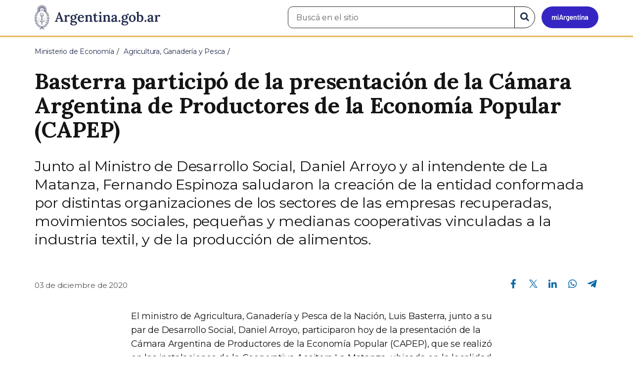

--- FILE ---
content_type: text/html; charset=utf-8
request_url: https://www.argentina.gob.ar/noticias/basterra-participo-de-la-presentacion-de-la-camara-argentina-de-productores-de-la-economia
body_size: 8599
content:

 <!DOCTYPE html>
<html lang="es" dir="ltr" prefix="content: http://purl.org/rss/1.0/modules/content/ dc: http://purl.org/dc/terms/ foaf: http://xmlns.com/foaf/0.1/ rdfs: http://www.w3.org/2000/01/rdf-schema# sioc: http://rdfs.org/sioc/ns# sioct: http://rdfs.org/sioc/types# skos: http://www.w3.org/2004/02/skos/core# xsd: http://www.w3.org/2001/XMLSchema#">
<head>
  <link rel="profile" href="http://www.w3.org/1999/xhtml/vocab" />
  <meta name="viewport" content="width=device-width, initial-scale=1.0">
  <!-- Nav and address bar color -->
  <meta name="theme-color" content="#242C4F">
  <meta name="msapplication-navbutton-color" content="#242C4F">
  <meta name="apple-mobile-web-app-status-bar-style" content="#242C4F">
  <script>
  dataLayer = [{
    'userIPaddress': '192.168.32.104',
  }];
  </script>
  <!-- Google Tag Manager -->
  <script>(function(w,d,s,l,i){w[l]=w[l]||[];w[l].push({'gtm.start':
  new Date().getTime(),event:'gtm.js'});var f=d.getElementsByTagName(s)[0],
  j=d.createElement(s),dl=l!='dataLayer'?'&l='+l:'';j.async=true;j.src=
  'https://www.googletagmanager.com/gtm.js?id='+i+dl;f.parentNode.insertBefore(j,f);
  })(window,document,'script','dataLayer','GTM-P68ZXT');</script>
  <!-- End Google Tag Manager -->
  <meta http-equiv="Content-Type" content="text/html; charset=utf-8" />
<meta name="gtm-id" content="231077" />
<meta name="gtm-tipo" content="noticia" />
<meta name="gtm-padres" content="86170 50691" />
<meta name="gtm-padre" content="Agricultura, Ganadería y Pesca" />
<meta name="gtm-raiz" content="Ministerio de Economía" />
<meta name="google-site-verification" content="fr0vldZfY64iDak0RkGzC7B2MBqjWAChwEIr8xTJomU" />
<link href="https://www.argentina.gob.ar/manifest.json" rel="manifest" />
<meta name="description" content="Junto al Ministro de Desarrollo Social, Daniel Arroyo y al intendente de La Matanza, Fernando Espinoza saludaron la creación de la entidad conformada por distintas organizaciones de los sectores de las empresas recuperadas, movimientos sociales, pequeñas y medianas cooperativas vinculadas a la industria textil, y de la producción de alimentos." />
<meta name="keywords" content="gobierno, argentino, nacional, gobierno argentino, gobierno nacional, República Argentina, administración, gestión, pública, administración pública, gestión pública, digital, trámites, servicios, trámites en línea, gobierno digital, servicios en línea, servicios digitales, Estado, transparencia, ciudadanos, modernización, organismo, organismo público, organismos públicos, organismos, beneficios, beneficios" />
<link rel="image_src" href="https://www.argentina.gob.ar/sites/default/files/argentina-fb.png" />
<link rel="canonical" href="https://www.argentina.gob.ar/noticias/basterra-participo-de-la-presentacion-de-la-camara-argentina-de-productores-de-la-economia" />
<link rel="shortlink" href="https://www.argentina.gob.ar/node/231077" />
<meta property="og:site_name" content="Argentina.gob.ar" />
<meta property="og:url" content="https://www.argentina.gob.ar/noticias/basterra-participo-de-la-presentacion-de-la-camara-argentina-de-productores-de-la-economia" />
<meta property="og:title" content="Basterra participó de la presentación de la Cámara Argentina de Productores de la Economía Popular (CAPEP)" />
<meta property="og:description" content="Junto al Ministro de Desarrollo Social, Daniel Arroyo y al intendente de La Matanza, Fernando Espinoza saludaron la creación de la entidad conformada por distintas organizaciones de los sectores de las empresas recuperadas, movimientos sociales, pequeñas y medianas cooperativas vinculadas a la industria textil, y de la producción de alimentos." />
<meta property="og:updated_time" content="2020-12-03T21:30:46-03:00" />
<meta property="og:image" content="https://www.argentina.gob.ar/sites/default/files/whatsapp_image_2020-12-03_at_20.36.59.jpeg" />
<meta property="og:image:url" content="https://www.argentina.gob.ar/sites/default/files/whatsapp_image_2020-12-03_at_20.36.59.jpeg" />
<meta name="twitter:card" content="summary" />
<meta name="twitter:url" content="https://www.argentina.gob.ar/noticias/basterra-participo-de-la-presentacion-de-la-camara-argentina-de-productores-de-la-economia" />
<meta name="twitter:title" content="Basterra participó de la presentación de la Cámara Argentina de" />
<meta name="twitter:description" content="Junto al Ministro de Desarrollo Social, Daniel Arroyo y al intendente de La Matanza, Fernando Espinoza saludaron la creación de la entidad conformada por distintas organizaciones de los sectores de las empresas recuperadas, movimientos sociales, pequeñas y medianas cooperativas vinculadas a la" />
<meta name="twitter:image" content="https://www.argentina.gob.ar/sites/default/files/argentina-fb.png" />
<meta property="article:author" content="https://www.facebook.com/casarosadaargentina/" />
<meta property="article:published_time" content="2020-12-03T21:24:20-03:00" />
<meta property="article:modified_time" content="2020-12-03T21:30:46-03:00" />
<link rel="shortcut icon" href="https://www.argentina.gob.ar/profiles/argentinagobar/themes/argentinagobar/argentinagobar_theme/favicon.ico" type="image/vnd.microsoft.icon" />
<link rel="apple-touch-icon" href="https://www.argentina.gob.ar/sites/default/files/icon/icon-180x180.png" sizes="180x180" />
<link rel="apple-touch-icon-precomposed" href="https://www.argentina.gob.ar/sites/default/files/icon/icon-180x180.png" sizes="180x180" />
  <title>Basterra participó de la presentación de la Cámara Argentina de Productores de la Economía Popular (CAPEP) | Argentina.gob.ar</title>
  <style>
@import url("https://www.argentina.gob.ar/modules/system/system.base.css?t9apa0");
</style>
<style>
@import url("https://www.argentina.gob.ar/profiles/argentinagobar/modules/argentinagobar/argentinagobar_search/css/search.css?t9apa0");
@import url("https://www.argentina.gob.ar/profiles/argentinagobar/modules/argentinagobar/argentinagobar_webform/css/custom-chosen.css?t9apa0");
@import url("https://www.argentina.gob.ar/modules/field/theme/field.css?t9apa0");
@import url("https://www.argentina.gob.ar/profiles/argentinagobar/modules/contrib/field_hidden/field_hidden.css?t9apa0");
@import url("https://www.argentina.gob.ar/modules/node/node.css?t9apa0");
@import url("https://www.argentina.gob.ar/profiles/argentinagobar/modules/contrib/user_prune/css/user_prune.css?t9apa0");
@import url("https://www.argentina.gob.ar/profiles/argentinagobar/modules/contrib/views/css/views.css?t9apa0");
</style>
<style>
@import url("https://www.argentina.gob.ar/profiles/argentinagobar/modules/contrib/ctools/css/ctools.css?t9apa0");
@import url("https://www.argentina.gob.ar/profiles/argentinagobar/modules/contrib/drupar_filtros/css/galeria.css?t9apa0");
@import url("https://www.argentina.gob.ar/profiles/argentinagobar/modules/contrib/jgm_subastas/css/aabe.css?t9apa0");
@import url("https://www.argentina.gob.ar/profiles/argentinagobar/modules/contrib/panels/css/panels.css?t9apa0");
@import url("https://www.argentina.gob.ar/profiles/argentinagobar/modules/contrib/rate/rate.css?t9apa0");
@import url("https://www.argentina.gob.ar/profiles/argentinagobar/modules/argentinagobar/argentinagobar_campana_gubernamental/css/argentinagobar_campana_gubernamental.css?t9apa0");
</style>
<link type="text/css" rel="stylesheet" href="https://cdnjs.cloudflare.com/ajax/libs/font-awesome/4.7.0/css/font-awesome.css" media="all" />
<link type="text/css" rel="stylesheet" href="https://fonts.googleapis.com/css2?family=Encode+Sans:wght@100;200;300;400;500;600;700;800;900&amp;display=swap" media="all" />
<style>
@import url("https://www.argentina.gob.ar/profiles/argentinagobar/themes/contrib/poncho/vendor/bootstrap/css/bootstrap.min.css?t9apa0");
@import url("https://www.argentina.gob.ar/profiles/argentinagobar/themes/contrib/poncho/css/icono-arg.css?t9apa0");
@import url("https://www.argentina.gob.ar/profiles/argentinagobar/themes/contrib/poncho/css/poncho.min.css?t9apa0");
</style>
  <!-- HTML5 element support for IE6-8 -->
  <!--[if lt IE 9]>
    <script src="//html5shiv.googlecode.com/svn/trunk/html5.js"></script>
  <![endif]-->
  <script src="/profiles/argentinagobar/libraries/jquery.jquery-371/jquery-3.7.1.min.js?v=3.7.1"></script>
<script>jQuery.migrateMute=true;jQuery.migrateTrace=false;</script>
<script src="/profiles/argentinagobar/libraries/jquery.jquery-migrate/jquery-migrate-3.5.2.min.js?v=3.5.2"></script>
<script src="https://www.argentina.gob.ar/misc/jquery-extend-3.4.0.js?v=3.7.1"></script>
<script src="https://www.argentina.gob.ar/misc/jquery-html-prefilter-3.5.0-backport.js?v=3.7.1"></script>
<script src="https://www.argentina.gob.ar/misc/jquery.once.js?v=1.2"></script>
<script src="https://www.argentina.gob.ar/misc/drupal.js?t9apa0"></script>
<script src="https://www.argentina.gob.ar/profiles/argentinagobar/modules/contrib/jquery_update/js/jquery_browser.js?v=0.0.1"></script>
<script src="https://www.argentina.gob.ar/misc/form-single-submit.js?v=7.103"></script>
<script src="https://www.argentina.gob.ar/profiles/argentinagobar/modules/argentinagobar/argentinagobar_areas/js/colorFondoGrupoAtajos.js?t9apa0"></script>
<script src="https://www.argentina.gob.ar/profiles/argentinagobar/modules/argentinagobar/argentinagobar_tramites/js/resize_media.js?t9apa0"></script>
<script src="https://www.argentina.gob.ar/profiles/argentinagobar/modules/argentinagobar/argentinagobar_usuarios/js/limpiarCampo.js?t9apa0"></script>
<script src="https://www.argentina.gob.ar/profiles/argentinagobar/modules/contrib/entityreference/js/entityreference.js?t9apa0"></script>
<script src="https://www.argentina.gob.ar/sites/default/files/languages/es_-ItMtJilxuuiLFTCnmK_k5zP6zPqMXd_ji181zFXfvs.js?t9apa0"></script>
<script src="https://www.argentina.gob.ar/profiles/argentinagobar/modules/contrib/drupar_filtros/js/mdBlank.js?t9apa0"></script>
<script src="https://www.argentina.gob.ar/profiles/argentinagobar/modules/contrib/drupar_filtros/js/galeria.js?t9apa0"></script>
<script src="https://www.argentina.gob.ar/profiles/argentinagobar/modules/contrib/drupar_filtros/js/jquery.touchSwipe.min.js?t9apa0"></script>
<script src="https://www.argentina.gob.ar/profiles/argentinagobar/modules/contrib/jgm_subastas/js/aabe.js?t9apa0"></script>
<script src="https://www.argentina.gob.ar/profiles/argentinagobar/modules/argentinagobar/argentinagobar_webform/js/button.js?t9apa0"></script>
<script src="https://www.argentina.gob.ar/profiles/argentinagobar/modules/contrib/vuce_calendario/js/button.js?t9apa0"></script>
<script src="https://www.argentina.gob.ar/profiles/argentinagobar/modules/argentinagobar/argentinagobar_campana_gubernamental/js/argentinagobar_campana_gubernamental.js?t9apa0"></script>
<script>dataLayer.push({
          'event_name': 'trackPageview',
          'nodo_id': '231077',
          'nodos_padres': '86170 50691',
          'org_dependencia': 'Agricultura, Ganadería y Pesca',
          'ministerio': 'Ministerio de Economía',
          'cont_tipo': 'noticia',
        });</script>
<script src="https://www.argentina.gob.ar/profiles/argentinagobar/themes/contrib/poncho/vendor/bootstrap/js/bootstrap.min.js?t9apa0"></script>
<script src="https://www.argentina.gob.ar/profiles/argentinagobar/themes/contrib/poncho/js/scrolltotop.js?t9apa0"></script>
<script src="https://www.argentina.gob.ar/profiles/argentinagobar/themes/contrib/poncho/js/datatables.min.js?t9apa0"></script>
<script src="https://www.argentina.gob.ar/profiles/argentinagobar/themes/contrib/poncho/js/intl.min.js?t9apa0"></script>
<script src="https://www.argentina.gob.ar/profiles/argentinagobar/themes/contrib/poncho/js/device-breadcrumb.js?t9apa0"></script>
<script src="https://www.argentina.gob.ar/profiles/argentinagobar/themes/contrib/poncho/js/device-breadcrumb-listener.js?t9apa0"></script>
<script src="https://www.argentina.gob.ar/profiles/argentinagobar/modules/contrib/jquery_update/js/jquery_position.js?v=0.0.1"></script>
<script>jQuery.extend(Drupal.settings, {"basePath":"\/","pathPrefix":"","setHasJsCookie":0,"ajaxPageState":{"theme":"argentinagobar_theme","theme_token":"DbDZo5uDNoAAwdrFfHL_R4xjtZ-amgcp4_LL__0RJwQ","js":{"profiles\/argentinagobar\/modules\/argentinagobar\/argentinagobar_search\/js\/solr_search.js":1,"profiles\/argentinagobar\/themes\/contrib\/bootstrap\/js\/bootstrap.js":1,"\/profiles\/argentinagobar\/libraries\/jquery.jquery-371\/jquery-3.7.1.min.js":1,"0":1,"\/profiles\/argentinagobar\/libraries\/jquery.jquery-migrate\/jquery-migrate-3.5.2.min.js":1,"misc\/jquery-extend-3.4.0.js":1,"misc\/jquery-html-prefilter-3.5.0-backport.js":1,"misc\/jquery.once.js":1,"misc\/drupal.js":1,"profiles\/argentinagobar\/modules\/contrib\/jquery_update\/js\/jquery_browser.js":1,"misc\/form-single-submit.js":1,"profiles\/argentinagobar\/modules\/argentinagobar\/argentinagobar_areas\/js\/colorFondoGrupoAtajos.js":1,"profiles\/argentinagobar\/modules\/argentinagobar\/argentinagobar_tramites\/js\/resize_media.js":1,"profiles\/argentinagobar\/modules\/argentinagobar\/argentinagobar_usuarios\/js\/limpiarCampo.js":1,"profiles\/argentinagobar\/modules\/contrib\/entityreference\/js\/entityreference.js":1,"public:\/\/languages\/es_-ItMtJilxuuiLFTCnmK_k5zP6zPqMXd_ji181zFXfvs.js":1,"profiles\/argentinagobar\/modules\/contrib\/drupar_filtros\/js\/mdBlank.js":1,"profiles\/argentinagobar\/modules\/contrib\/drupar_filtros\/js\/galeria.js":1,"profiles\/argentinagobar\/modules\/contrib\/drupar_filtros\/js\/jquery.touchSwipe.min.js":1,"profiles\/argentinagobar\/modules\/contrib\/jgm_subastas\/js\/aabe.js":1,"profiles\/argentinagobar\/modules\/argentinagobar\/argentinagobar_webform\/js\/button.js":1,"profiles\/argentinagobar\/modules\/contrib\/vuce_calendario\/js\/button.js":1,"profiles\/argentinagobar\/modules\/argentinagobar\/argentinagobar_campana_gubernamental\/js\/argentinagobar_campana_gubernamental.js":1,"1":1,"profiles\/argentinagobar\/themes\/contrib\/poncho\/vendor\/bootstrap\/js\/bootstrap.min.js":1,"profiles\/argentinagobar\/themes\/contrib\/poncho\/js\/scrolltotop.js":1,"profiles\/argentinagobar\/themes\/contrib\/poncho\/js\/datatables.min.js":1,"profiles\/argentinagobar\/themes\/contrib\/poncho\/js\/intl.min.js":1,"profiles\/argentinagobar\/themes\/contrib\/poncho\/js\/device-breadcrumb.js":1,"profiles\/argentinagobar\/themes\/contrib\/poncho\/js\/device-breadcrumb-listener.js":1,"profiles\/argentinagobar\/modules\/contrib\/jquery_update\/js\/jquery_position.js":1},"css":{"modules\/system\/system.base.css":1,"profiles\/argentinagobar\/modules\/argentinagobar\/argentinagobar_search\/css\/search.css":1,"profiles\/argentinagobar\/modules\/argentinagobar\/argentinagobar_webform\/css\/custom-chosen.css":1,"modules\/field\/theme\/field.css":1,"profiles\/argentinagobar\/modules\/contrib\/field_hidden\/field_hidden.css":1,"modules\/node\/node.css":1,"profiles\/argentinagobar\/modules\/contrib\/user_prune\/css\/user_prune.css":1,"profiles\/argentinagobar\/modules\/contrib\/views\/css\/views.css":1,"profiles\/argentinagobar\/modules\/contrib\/ctools\/css\/ctools.css":1,"profiles\/argentinagobar\/modules\/contrib\/drupar_filtros\/css\/galeria.css":1,"profiles\/argentinagobar\/modules\/contrib\/jgm_subastas\/css\/aabe.css":1,"profiles\/argentinagobar\/modules\/contrib\/panels\/css\/panels.css":1,"profiles\/argentinagobar\/modules\/contrib\/rate\/rate.css":1,"profiles\/argentinagobar\/modules\/argentinagobar\/argentinagobar_campana_gubernamental\/css\/argentinagobar_campana_gubernamental.css":1,"https:\/\/cdnjs.cloudflare.com\/ajax\/libs\/font-awesome\/4.7.0\/css\/font-awesome.css":1,"https:\/\/fonts.googleapis.com\/css2?family=Encode+Sans:wght@100;200;300;400;500;600;700;800;900\u0026display=swap":1,"profiles\/argentinagobar\/themes\/contrib\/poncho\/vendor\/bootstrap\/css\/bootstrap.min.css":1,"profiles\/argentinagobar\/themes\/contrib\/poncho\/css\/icono-arg.css":1,"profiles\/argentinagobar\/themes\/contrib\/poncho\/css\/poncho.min.css":1}},"urlIsAjaxTrusted":{"\/noticias\/basterra-participo-de-la-presentacion-de-la-camara-argentina-de-productores-de-la-economia":true},"ogContext":{"groupType":"node","gid":"86170"},"bootstrap":{"anchorsFix":"0","anchorsSmoothScrolling":"0","formHasError":1,"popoverEnabled":1,"popoverOptions":{"animation":1,"html":0,"placement":"right","selector":"","trigger":"click","triggerAutoclose":1,"title":"","content":"","delay":0,"container":"body"},"tooltipEnabled":1,"tooltipOptions":{"animation":1,"html":0,"placement":"auto left","selector":"","trigger":"focus hover","delay":0,"container":"body"}}});</script>
</head>
<body class="html not-front not-logged-in no-sidebars page-node page-node- page-node-231077 node-type-noticia og-context og-context-node og-context-node-86170 i18n-es">
  <!-- Google Tag Manager (noscript) -->
  <noscript><iframe title="Script GTM" aria-hidden="true" src="//www.googletagmanager.com/ns.html?id=GTM-P68ZXT" style="display:none;visibility:hidden;height:0;width:0"></iframe></noscript>
  <!-- End Google Tag Manager (noscript) -->
    <h1 class="sr-only"><small>Presidencia de la Nación</small></h1>
  <div id="skip-link">
    <a href="#main-content" class="element-invisible element-focusable">Pasar al contenido principal</a>
  </div>
    
<header>
    <nav class="navbar navbar-top navbar-default border-bottom-amarillo">
      <div class="container">
        <div>
          <div class="navbar-header">
            <a class="navbar-brand" href="/" id="navbar-brand" aria-label="Argentina.gob.ar Presidencia de la Nación">
                              <img src="/profiles/argentinagobar/themes/argentinagobar/argentinagobar_theme/logo_argentina-azul.svg" alt="Argentina.gob.ar" height="50" width="254" />
                                                      </a>
              <a class="btn btn-mi-argentina btn-login visible-xs bg-miarg-azul" href="https://mi.argentina.gob.ar" title="Ingresar a Mi Argentina">
                  <i class="icono-arg-mi-argentina text-white"></i><span class="sr-only">Ir a Mi Argentina</span></a>
                                      <button onclick="jQuery('.navbar.navbar-top').addClass('state-search');" class="btn btn-mi-argentina btn-login visible-xs" aria-labelledby="edit-keys"><span class="fa fa-search fa-fw"></span><span class="sr-only">Buscar</span></button>       
                            </div>

                                          <div class="nav navbar-nav navbar-right hidden-xs">
    <button onclick="jQuery('.navbar.navbar-top').removeClass('state-search');" class="btn btn-link btn-search-reset visible-xs"> <i class="fa fa-times"><span class="sr-only">Cerrar el buscador</span></i></button>
    <div id="cd-login">
      
  <a href="https://mi.argentina.gob.ar/" id="btn-mi-argentina" class="btn hidden-xs p-l-1  btn-login bg-miarg-azul" aria-label="Ingresar a Mi Argentina">
<i class=" fa-3x fa icono-arg-mi-argentina-extended text-white p-t-0"><span class="sr-only">Mi Argentina</span></i></a>
</div>
<!-- <section id="block-argentinagobar-search-apache-solr-search-navbar" class="block block-argentinagobar-search clearfix"> -->

      
  <div class="pull-left">
  <form class="main-form" role="search" action="/noticias/basterra-participo-de-la-presentacion-de-la-camara-argentina-de-productores-de-la-economia" method="post" id="apachesolr-search-custom-page-search-form" accept-charset="UTF-8"><div><input type="hidden" name="form_build_id" value="form-gPas-xL-uZhh1XEAA1SFkhkzv3sppd_B5fA1OEo550k" />
<input type="hidden" name="form_id" value="apachesolr_search_custom_page_search_form" />
<div style="display:none;"><div class="form-item form-item-tarro-de-miel form-type-textfield form-group"> <label class="control-label" for="edit-tarro-de-miel">Dejar en blanco</label>
<input class="form-control form-text" type="text" id="edit-tarro-de-miel" name="tarro_de_miel" value="" size="60" maxlength="128" /></div></div><div class="input-group">
  <label class="sr-only" for="edit-keys">Buscar en el sitio</label><input placeholder="Buscá en el sitio" id="edit-keys" class="input-search form-control form-text" aria-label="Buscá en el sitio" type="text" name="keys" value="" size="20" maxlength="255" /><span class="input-group-btn"><button class="bg-white btn-search-reset btn btn-primary form-submit" aria-labelledby="edit-keys" aria-label="Buscar" type="submit" id="edit-submit" name="op" value="&lt;i class=&quot;fa fa-search text-primary&quot;&gt;&lt;/i&gt;&lt;span class=&quot;sr-only&quot;&gt;Buscar en el sitio&lt;/span&gt;"><i class="fa fa-search text-primary"></i><span class="sr-only">Buscar en el sitio</span></button>
</span></div>
</div></form></div>

<!-- </section> -->
</div>
                        
        </div>
      </div>
    </nav>
  </header>
<main>

    
            <span id="main-content"></span>
      <div class="container">
                        </div>
        <div class="region region-content">
     <div id="block-system-main" class="block block-system clearfix">

      
  <article>
    <header>
          <div class="panel-pane pane-imagen-destacada"  >
  
  
  <div class="pane-content">
     <!-- breadcrumbs -->
    <div class="container">
        <div class="row">
            <div class="col-md-12">
                <ol class="breadcrumb" itemscope itemtype="https://schema.org/BreadcrumbList"><li itemprop="itemListElement" itemscope itemtype="https://schema.org/ListItem" ><a itemprop="item" href="/"><span itemprop="name">Inicio</span></a><meta itemprop="position" content="1" /></li>
<li itemprop="itemListElement" itemscope itemtype="https://schema.org/ListItem" ><a itemprop="item" href="/economia"><span itemprop="name">Ministerio de Economía</span></a><meta itemprop="position" content="2" /></li>
<li itemprop="itemListElement" itemscope itemtype="https://schema.org/ListItem" ><a itemprop="item" href="/economia/agricultura"><span itemprop="name">Agricultura, Ganadería y Pesca</span></a><meta itemprop="position" content="3" /></li>
<li class="active" itemprop="itemListElement" itemscope itemtype="https://schema.org/ListItem" ><span itemprop="name">Basterra participó de la presentación de la Cámara Argentina de Productores de la Economía Popular (CAPEP)</span><meta itemprop="position" content="4" /></li>
</ol>            </div>
        </div>
    </div>
    <!-- / breadcrumbs -->

    <div class="container">
        <div class="row">
            <div class="col-md-12">
                <!-- titulo -->
                <div class="title-description">
                    <h1>Basterra participó de la presentación de la Cámara Argentina de Productores de la Economía Popular (CAPEP)</h1>
                </div>
                <!-- / titulo -->

                <!-- resumen -->  
                <div class="news__lead">
                                    <p>Junto al Ministro de Desarrollo Social, Daniel Arroyo y al intendente de La Matanza, Fernando Espinoza saludaron la creación de la entidad conformada por distintas organizaciones de los sectores de las empresas recuperadas, movimientos sociales, pequeñas y medianas cooperativas vinculadas a la industria textil, y de la producción de alimentos.</p>
                                    </div>
                <!-- / resumen -->  

                <div class="row">
                    <!-- fecha publicado -->  
                    <div class="col-md-6 col-sm-6 small news__time">
                        <time 
                            class="text-muted" 
                            datetime='2020-12-03 21:24:20'>
                            03 de diciembre de 2020                        </time>
                    </div>
                    <!-- fecha publicado -->
                    
                    <!-- redes sociales -->
                    <div class="section-actions col-md-6 social-share news__social-share">
      <ul class="list-inline">
        <li><a href="https://www.facebook.com/sharer/sharer.php?u=https%3A%2F%2Fwww.argentina.gob.ar%2Fnoticias%2Fbasterra-participo-de-la-presentacion-de-la-camara-argentina-de-productores-de-la-economia&amp;title=Basterra+particip%C3%B3+de+la+presentaci%C3%B3n+de+la+C%C3%A1mara+Argentina+de+Productores+de+la+Econom%C3%ADa+Popular+%28CAPEP%29" target="_blank" rel="noopener noreferrer"><span class="sr-only">Compartir en Facebook</span><i class="icono-arg-facebook-f-" aria-hidden="true"></i></a></li>
        <li><a href="https://x.com/share?url=https%3A%2F%2Fwww.argentina.gob.ar%2Fnoticias%2Fbasterra-participo-de-la-presentacion-de-la-camara-argentina-de-productores-de-la-economia&amp;title=Basterra+particip%C3%B3+de+la+presentaci%C3%B3n+de+la+C%C3%A1mara+Argentina+de+Productores+de+la+Econom%C3%ADa+Popular+%28CAPEP%29" target="_blank" rel="noopener noreferrer"><span class="sr-only">Compartir en X</span><i class="icono-arg-twitter-pajaro" aria-hidden="true"></i></a></li>
        <li><a href="https://www.linkedin.com/shareArticle?mini=true&url=https%3A%2F%2Fwww.argentina.gob.ar%2Fnoticias%2Fbasterra-participo-de-la-presentacion-de-la-camara-argentina-de-productores-de-la-economia" target="_blank" rel="noopener noreferrer"><span class="sr-only">Compartir en Linkedin</span><i class="icono-arg-linkedin-in" aria-hidden="true"></i></a></li>
        <li><a href="https://web.whatsapp.com/send?text=https%3A%2F%2Fwww.argentina.gob.ar%2Fnoticias%2Fbasterra-participo-de-la-presentacion-de-la-camara-argentina-de-productores-de-la-economia&amp;title=Basterra+particip%C3%B3+de+la+presentaci%C3%B3n+de+la+C%C3%A1mara+Argentina+de+Productores+de+la+Econom%C3%ADa+Popular+%28CAPEP%29" target="_blank" id="linkWA1" rel="noopener noreferrer"><span class="sr-only">Compartir en Whatsapp</span>
          <i class="icono-arg-whatsapp-telefono" aria-hidden="true">
          </i></a></li>
        <li>
        <a href="https://t.me/share/url?url=https%3A%2F%2Fwww.argentina.gob.ar%2Fnoticias%2Fbasterra-participo-de-la-presentacion-de-la-camara-argentina-de-productores-de-la-economia&text=Basterra+particip%C3%B3+de+la+presentaci%C3%B3n+de+la+C%C3%A1mara+Argentina+de+Productores+de+la+Econom%C3%ADa+Popular+%28CAPEP%29" target="_blank" id="linkTG1" rel="noopener noreferrer">
        <span class="sr-only">Compartir en Telegram</span>
        <i class="icono-arg-telegram-avion" aria-hidden="true"></i></a>
        </li>
      </ul>
    </div>

  <script>
      var userAgent = navigator.userAgent || navigator.vendor || window.opera;
      if (/android/i.test(userAgent) || ((/iPad|iPhone|iPod/.test(userAgent) && !window.MSStream))) {
        document.getElementById("linkWA1").href = "whatsapp://send?text=https://www.argentina.gob.ar/noticias/basterra-participo-de-la-presentacion-de-la-camara-argentina-de-productores-de-la-economia"
      }
  </script>                    <!-- / redes sociales -->
                </div>
            </div>
        </div>
    </div>
<!-- Imagen destacada -->
<div class="container">
    <div class="news__main-image-container" 
        style="background-image:url(/sites/default/files/styles/jumbotron/public/whatsapp_image_2020-12-03_at_20.36.59.jpeg)">
    </div>
</div>
<!-- / Imagen destacada --> 
  </div>

  
  </div>
        <div class="container">
      <div class="row">
        <div class="col-sm-6">
                  </div>
        <div class="col-sm-6">
                  </div>
      </div>
    </div>
  </header>
  <section class="content_format">
    <div class="container">
      <div class="row">
        <div class="col-md-8 col-md-offset-2">
            <div class="panel-pane pane-texto"  >
  
  
  <div class="pane-content">
    <div class=""><p>El ministro de Agricultura, Ganadería y Pesca de la Nación, Luis Basterra, junto a su par de Desarrollo Social, Daniel Arroyo, participaron hoy de la presentación de la Cámara Argentina de Productores de la Economía Popular (CAPEP), que se realizó en las instalaciones de la Cooperativa Aceitera La Matanza, ubicada en la localidad bonaerense de La Tablada.</p>
<p>Durante la jornada, Basterra recordó que "en una época se planteba la formalización como algo que no correspondía a la economia popular, como si tuviera que ser algo marginal, hoy eso ya no se discute porque es imprescindible para la inclusión".</p>
<p>"Somos compañeros en esta lucha" aseguró el titular de la cartera agropecuaria nacional, al indicar que "con el secretario de Agricultura Familiar, Miguel Gómez, tenemos el eje puesto en avanzar hacia la organización, el asociativismo y el agregado de valor, con el objetivo de alcanzar un sistema que ponga al hombre y a la mujer en el centro".</p>
<p>En este sentido, Arroyo destacó que: "La tarea nuestra es generar los instrumentos para dar vuelta la realidad, que está un poco mejor pero que todavía falta".</p>
<p>En este sentido el presidente de CAPEP, German Sartori, resaltó que "estamos aquí para ver como todos estos sectores podemos empezar a producir en la Argentina".</p>
<p>"A diferencia de las empresas grandes para nosotros no hay acceso al crédito, no hay logística, no hay sistemas de comercialización" explicó Sartori, al afirmar que "esta Cámara se pone como objetivo superar las  barreras para ejercer ese derecho".</p>
<p>Por su parte, el intendente de La Matanza, Fernando Espinoza, se mostró orgulloso de que "en el medio de la crisis mundial más importante de la historia, estemos generando este hecho fundacional que es muy importante para la reconstrucción de la Argentina".</p>
<p>Mientras que el representante de la Federacion Agraria Argentina, Omar Principe, manifestó que "nos unimos a esta iniciativa porque creemos que es necesario que el Estado participe generando políticas para impulsar el sector".</p>
<p>CAPEP esta conformada por distintas organizaciones de los sectores de las empresas recuperadas, movimientos sociales; pequeñas y medianas cooperativas vinculadas a la industria textil y de la producción de alimentos, en especial desde los sectores de la agricultura familiar; que buscan insertarse en el mercado con iniciativas tendientes a la generación de trabajo genuino y el fortalecimiento de la producción nacional.</p>
<p>El acto estuvo encabezado por la Mesa Promotora de la Capep, integrada por Julio Enrique Rojas (Vicepresidente), María Eleonora Pedir (Secretaria); Milca Sosa (Tesorera), y María Gabriela Fiochetta (Síndica); acompañados por Maximiliano Correa (Cooperativa Aceitera La Matanza); Ana Karina Rojas (Asociación de la Mujer Rural Sanjuanina) y Jorge Elías Gazpio Sales (Cooperativa Comercialización de la Economía Popular).</p>
<p>Participaron del evento, el subsecretario de Coordinación Política de la cartera de agricultura nacional, Ariel Martínez, el secretario de Agricultura Familiar, Campesina e Indígena, Miguel Gómez; el secretario de Economía Social, Emilio Pérsico; el presidente de la Fundación IDEA, Roberto Murchinson, entre otros.</p>
<div class="embed-responsive embed-responsive-16by9">
<iframe src="https://www.youtube.com/embed/Vjvqa6UZqYg?rel=0" allowfullscreen></iframe></div>
</div>
  </div>

  
  </div>
        </div>
      </div>
    </div>
  </section>
</article>
<section class="container">
  <div class="row">
    <div class="col-md-12">
        <div class="panel-pane pane-listado"  >
  
  
  <div class="pane-content">
    
<div id="divnoticias" class="col-md-12 m-t-3 p-x-0">

    
        <h2 class="h3 m-b-2">Noticias relacionadas</h2>

    

    
    
        <div class="row panels-row">

            
                <div class="col-xs-12 col-sm-3">
                    <a href="/noticias/argentina-alcanzo-en-2025-record-de-exportaciones-agroindustriales-en-toneladas" class="panel panel-default"><div style="background-image:url(https://www.argentina.gob.ar/sites/default/files/styles/listado/public/2026/01/foto_expo_aceite_1.jpg.jpeg?itok=eNYUtW7W);" class="panel-heading"></div>
<div class="panel-body">
  <time datetime='2026-01-23 14:05:19'>23 de enero de 2026</time>  <h3>Argentina alcanzó en 2025 récord de exportaciones agroindustriales en toneladas</h3>  </div>
</a>                </div>

            
                <div class="col-xs-12 col-sm-3">
                    <a href="/noticias/argentina-logro-un-alto-nivel-de-cumplimiento-de-las-cuotas-de-exportacion-de-productos" class="panel panel-default"><div style="background-image:url(https://www.argentina.gob.ar/sites/default/files/styles/listado/public/2026/01/argentina_logro_alto_nivel_cumplimiento_cuotas_exportacion_01.jpeg?itok=V7nlUqwe);" class="panel-heading"></div>
<div class="panel-body">
  <time datetime='2026-01-19 09:49:17'>19 de enero de 2026</time>  <h3>Argentina logró un alto nivel de cumplimiento de las cuotas de exportación de productos agroindustriales con récords de ventas al exterior</h3>  </div>
</a>                </div>

            
                <div class="col-xs-12 col-sm-3">
                    <a href="/noticias/los-productos-pesqueros-argentinos-podran-ingresar-de-manera-mas-agil-al-mercado-europeo" class="panel panel-default"><div style="background-image:url(https://www.argentina.gob.ar/sites/default/files/styles/listado/public/2026/01/whatsapp_image_2026-01-15_at_09.11.59_1_0.jpeg?itok=dhHPA9E4);" class="panel-heading"></div>
<div class="panel-body">
  <time datetime='2026-01-15 08:44:16'>15 de enero de 2026</time>  <h3>Los productos pesqueros argentinos podrán ingresar de manera más ágil al mercado europeo</h3>  </div>
</a>                </div>

            
        </div>

    
    
    
        
    
</div>
  </div>

  
  </div>
    </div>
  </div>
</section>

</div>
  </div>

    
</main>

<footer class="main-footer">
  <div class="container">
  <div class="row">
      <div class="col-md-4 col-sm-12">
                        <div class="region region-footer1">
    <section id="block-menu-menu-footer-1" class="block block-menu clearfix">

        <h2 class="block-title h3 section-title h3 section-title">Trámites</h2>
    
  <ul class="menu nav"><li class="first leaf"><a href="/turnos">Turnos</a></li>
<li class="leaf"><a href="/jefatura/innovacion-ciencia-y-tecnologia/innovacion/tramites-distancia-tad">Trámites a distancia</a></li>
<li class="last leaf"><a href="/miargentina/mesadeayuda">Atención a la ciudadanía</a></li>
</ul>
</section>
  </div>
                </div>
      <div class="col-md-4 col-sm-12">
                        <div class="region region-footer2">
    <section id="block-menu-menu-footer-2" class="block block-menu clearfix">

        <h2 class="block-title h3 section-title h3 section-title">Acerca de la República Argentina</h2>
    
  <ul class="menu nav"><li class="first leaf"><a href="/pais">Nuestro país</a></li>
<li class="leaf"><a href="/normativa">Leyes argentinas</a></li>
<li class="leaf"><a href="/organismos">Organismos</a></li>
<li class="last leaf"><a href="/desregulacion/mapa-del-estado">Mapa del Estado</a></li>
</ul>
</section>
  </div>
                </div>
      <div class="col-md-4 col-sm-12">
                        <div class="region region-footer3">
    <section id="block-menu-menu-footer-3" class="block block-menu clearfix">

        <h2 class="block-title h3 section-title h3 section-title">Acerca de Argentina.gob.ar</h2>
    
  <ul class="menu nav"><li class="first leaf"><a href="/acerca">Acerca de este sitio</a></li>
<li class="leaf"><a href="/terminos-y-condiciones">Términos y condiciones</a></li>
<li class="last leaf"><a href="/sugerencias">Sugerencias</a></li>
</ul>
</section>
  </div>
                </div>
  </div>
  </div>
  <div class="container-fluid border-top-amarillo">
    <div class="row sub-footer">
      <div class="container">
        <div class="col-sm-6 m-y-1 p-x-0">
                        <!-- <p class="text-muted small m-b-2">
              <a href="https://creativecommons.org/licenses/by/4.0/deed.es" target="_blank" rel="noreferrer">Los contenidos de Argentina.gob.ar están licenciados bajo Creative Commons Atribución 4.0 Internacional</a>            </p> -->
          
        </div>
      </div>
    </div>
  </div>
</footer>

  <script src="https://www.argentina.gob.ar/profiles/argentinagobar/modules/argentinagobar/argentinagobar_search/js/solr_search.js?t9apa0"></script>
<script src="https://www.argentina.gob.ar/profiles/argentinagobar/themes/contrib/bootstrap/js/bootstrap.js?t9apa0"></script>
  <div id="scrolltotop_parent">
      <div tabindex="0" id="scrolltotop_arrow">
        <i class="icono fa fa-arrow-circle-up" title="Scroll hacia arriba"></i><span class="sr-only">Scroll hacia arriba</span>
      </div>
  </div>
</body>
</html>
